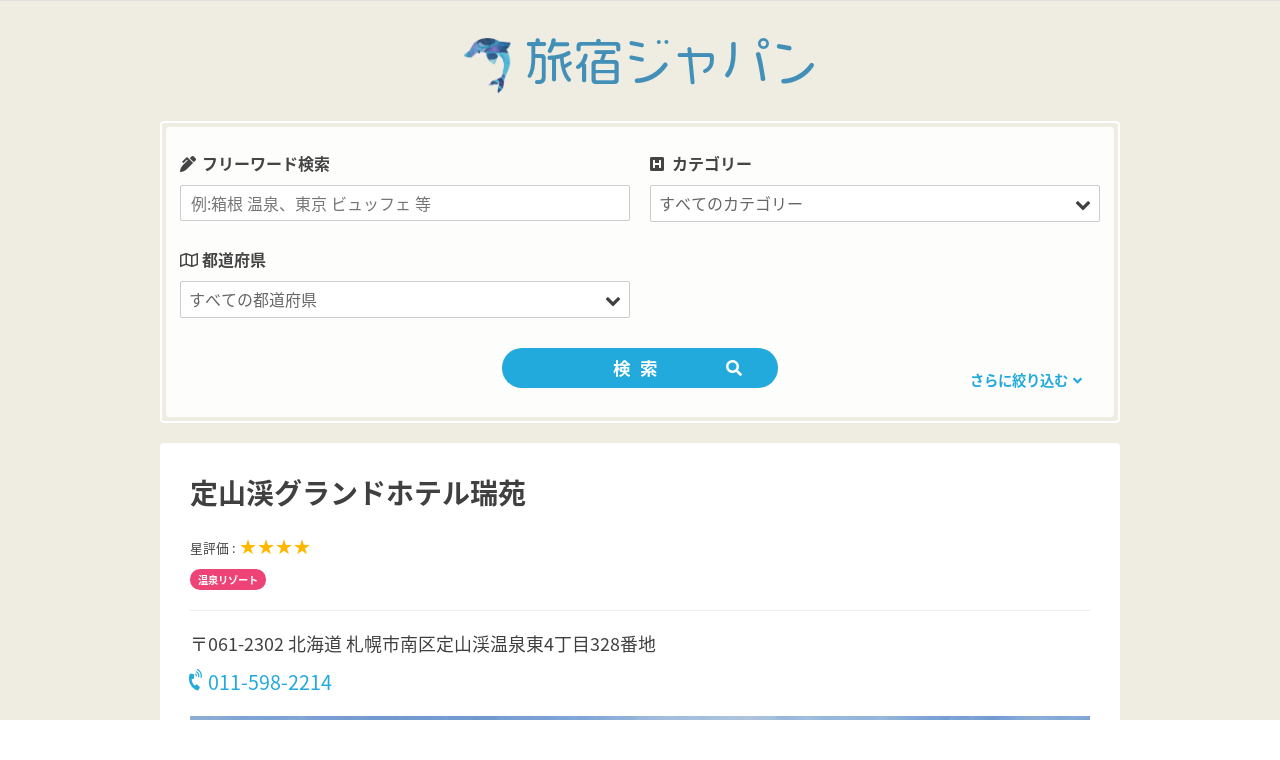

--- FILE ---
content_type: text/html; charset=UTF-8
request_url: https://www.tabino-yado.com/hotels/%E5%AE%9A%E5%B1%B1%E6%B8%93%E3%82%B0%E3%83%A9%E3%83%B3%E3%83%89%E3%83%9B%E3%83%86%E3%83%AB%E7%91%9E%E8%8B%91/
body_size: 12234
content:
<!DOCTYPE html>
<html lang="ja">

<head>
<!-- Global site tag (gtag.js) - Google Analytics -->
<script async src="https://www.googletagmanager.com/gtag/js?id=UA-123681638-1"></script>
<script>
  window.dataLayer = window.dataLayer || [];
  function gtag(){dataLayer.push(arguments);}
  gtag('js', new Date());

  gtag('config', 'UA-123681638-1');
</script>

<script data-ad-client="ca-pub-1272605859983856" async src="https://pagead2.googlesyndication.com/pagead/js/adsbygoogle.js"></script>
	
<script>
  (function(d) {
    var config = {
      kitId: 'xvm6hnc',
      scriptTimeout: 3000,
      async: true
    },
    h=d.documentElement,t=setTimeout(function(){h.className=h.className.replace(/\bwf-loading\b/g,"")+" wf-inactive";},config.scriptTimeout),tk=d.createElement("script"),f=false,s=d.getElementsByTagName("script")[0],a;h.className+=" wf-loading";tk.src='https://use.typekit.net/'+config.kitId+'.js';tk.async=true;tk.onload=tk.onreadystatechange=function(){a=this.readyState;if(f||a&&a!="complete"&&a!="loaded")return;f=true;clearTimeout(t);try{Typekit.load(config)}catch(e){}};s.parentNode.insertBefore(tk,s)
  })(document);
</script>
<meta charset="UTF-8">
<meta name="viewport" content="width=device-width, initial-scale=1">
<meta name="format-detection" content="telephone=no">
	
<link rel="profile" href="http://gmpg.org/xfn/11">
<link rel="pingback" href="https://www.tabino-yado.com/xmlrpc.php">
<script src="https://use.fontawesome.com/2ce9892fdc.js"></script>
<script src="https://maps.googleapis.com/maps/api/js?key=AIzaSyAAfNSahBiQhJE8bgh1BU3KZ4OhIlPFn-8"></script>
<link href="https://fonts.googleapis.com/earlyaccess/notosansjapanese.css" rel="stylesheet" />
<link href="https://fonts.googleapis.com/css?family=Knewave|Lobster|Pacifico|Righteous" rel="stylesheet">
<link rel="stylesheet" href="https://use.fontawesome.com/releases/v5.1.1/css/all.css" integrity="sha384-O8whS3fhG2OnA5Kas0Y9l3cfpmYjapjI0E4theH4iuMD+pLhbf6JI0jIMfYcK3yZ" crossorigin="anonymous">
<link rel="stylesheet" type="text/css" href="https://www.tabino-yado.com/wp-content/themes/tabinoyado/css/slick.css" media="screen" />
<link rel="stylesheet" type="text/css" href="https://www.tabino-yado.com/wp-content/themes/tabinoyado/css/slick-theme.css" media="screen" />
<title>定山渓グランドホテル瑞苑 &#8211; 旅宿ジャパン</title>
<meta name='robots' content='max-image-preview:large' />
<link rel='dns-prefetch' href='//code.jquery.com' />
<link rel='dns-prefetch' href='//stats.wp.com' />
<link rel="alternate" type="application/rss+xml" title="旅宿ジャパン &raquo; フィード" href="https://www.tabino-yado.com/feed/" />
<link rel="alternate" type="application/rss+xml" title="旅宿ジャパン &raquo; コメントフィード" href="https://www.tabino-yado.com/comments/feed/" />
<link rel="alternate" title="oEmbed (JSON)" type="application/json+oembed" href="https://www.tabino-yado.com/wp-json/oembed/1.0/embed?url=https%3A%2F%2Fwww.tabino-yado.com%2Fhotels%2F%25e5%25ae%259a%25e5%25b1%25b1%25e6%25b8%2593%25e3%2582%25b0%25e3%2583%25a9%25e3%2583%25b3%25e3%2583%2589%25e3%2583%259b%25e3%2583%2586%25e3%2583%25ab%25e7%2591%259e%25e8%258b%2591%2F" />
<link rel="alternate" title="oEmbed (XML)" type="text/xml+oembed" href="https://www.tabino-yado.com/wp-json/oembed/1.0/embed?url=https%3A%2F%2Fwww.tabino-yado.com%2Fhotels%2F%25e5%25ae%259a%25e5%25b1%25b1%25e6%25b8%2593%25e3%2582%25b0%25e3%2583%25a9%25e3%2583%25b3%25e3%2583%2589%25e3%2583%259b%25e3%2583%2586%25e3%2583%25ab%25e7%2591%259e%25e8%258b%2591%2F&#038;format=xml" />
<style id='wp-img-auto-sizes-contain-inline-css' type='text/css'>
img:is([sizes=auto i],[sizes^="auto," i]){contain-intrinsic-size:3000px 1500px}
/*# sourceURL=wp-img-auto-sizes-contain-inline-css */
</style>
<link rel='stylesheet' id='poseidon-custom-fonts-css' href='https://www.tabino-yado.com/wp-content/themes/poseidon/assets/css/custom-fonts.css?ver=20180413' type='text/css' media='all' />
<style id='wp-emoji-styles-inline-css' type='text/css'>

	img.wp-smiley, img.emoji {
		display: inline !important;
		border: none !important;
		box-shadow: none !important;
		height: 1em !important;
		width: 1em !important;
		margin: 0 0.07em !important;
		vertical-align: -0.1em !important;
		background: none !important;
		padding: 0 !important;
	}
/*# sourceURL=wp-emoji-styles-inline-css */
</style>
<link rel='stylesheet' id='wp-block-library-css' href='https://www.tabino-yado.com/wp-includes/css/dist/block-library/style.min.css?ver=6.9' type='text/css' media='all' />
<style id='wp-block-library-inline-css' type='text/css'>
.has-text-align-justify{text-align:justify;}

/*# sourceURL=wp-block-library-inline-css */
</style>
<style id='classic-theme-styles-inline-css' type='text/css'>
/*! This file is auto-generated */
.wp-block-button__link{color:#fff;background-color:#32373c;border-radius:9999px;box-shadow:none;text-decoration:none;padding:calc(.667em + 2px) calc(1.333em + 2px);font-size:1.125em}.wp-block-file__button{background:#32373c;color:#fff;text-decoration:none}
/*# sourceURL=/wp-includes/css/classic-themes.min.css */
</style>
<link rel='stylesheet' id='contact-form-7-css' href='https://www.tabino-yado.com/wp-content/plugins/contact-form-7/includes/css/styles.css?ver=5.4.1' type='text/css' media='all' />
<link rel='stylesheet' id='searchandfilter-css' href='https://www.tabino-yado.com/wp-content/plugins/search-filter/style.css?ver=1' type='text/css' media='all' />
<link rel='stylesheet' id='parent-style-css' href='https://www.tabino-yado.com/wp-content/themes/poseidon/style.css?ver=6.9' type='text/css' media='all' />
<link rel='stylesheet' id='child-style-css' href='https://www.tabino-yado.com/wp-content/themes/tabinoyado/style.css?ver=6.9' type='text/css' media='all' />
<link rel='stylesheet' id='poseidon-stylesheet-css' href='https://www.tabino-yado.com/wp-content/themes/tabinoyado/style.css?ver=6.9' type='text/css' media='all' />
<style id='poseidon-stylesheet-inline-css' type='text/css'>
.site-description, .type-post .entry-footer .entry-tags { position: absolute; clip: rect(1px, 1px, 1px, 1px); width: 1px; height: 1px; overflow: hidden; }
/*# sourceURL=poseidon-stylesheet-inline-css */
</style>
<link rel='stylesheet' id='genericons-css' href='https://www.tabino-yado.com/wp-content/plugins/jetpack/_inc/genericons/genericons/genericons.css?ver=3.1' type='text/css' media='all' />
<link rel='stylesheet' id='jetpack_css-css' href='https://www.tabino-yado.com/wp-content/plugins/jetpack/css/jetpack.css?ver=12.1.2' type='text/css' media='all' />
<script type="text/javascript" src="https://www.tabino-yado.com/wp-includes/js/jquery/jquery.min.js?ver=3.7.1" id="jquery-core-js"></script>
<script type="text/javascript" src="https://www.tabino-yado.com/wp-includes/js/jquery/jquery-migrate.min.js?ver=3.4.1" id="jquery-migrate-js"></script>
<script type="text/javascript" src="https://www.tabino-yado.com/wp-content/themes/poseidon/assets/js/navigation.js?ver=20170127" id="poseidon-jquery-navigation-js"></script>
<link rel="https://api.w.org/" href="https://www.tabino-yado.com/wp-json/" /><link rel="EditURI" type="application/rsd+xml" title="RSD" href="https://www.tabino-yado.com/xmlrpc.php?rsd" />
<meta name="generator" content="WordPress 6.9" />
<link rel="canonical" href="https://www.tabino-yado.com/hotels/%e5%ae%9a%e5%b1%b1%e6%b8%93%e3%82%b0%e3%83%a9%e3%83%b3%e3%83%89%e3%83%9b%e3%83%86%e3%83%ab%e7%91%9e%e8%8b%91/" />
<link rel='shortlink' href='https://www.tabino-yado.com/?p=9339' />
<script type="text/javascript">
	window._se_plugin_version = '8.1.9';
</script>
	<style>img#wpstats{display:none}</style>
		</head>

<body class="wp-singular hotels-template-default single single-hotels postid-9339 wp-custom-logo wp-theme-poseidon wp-child-theme-tabinoyado elementor-default elementor-kit-19170">

	<div id="page" class="hfeed site">

		<a class="skip-link screen-reader-text" href="#content">コンテンツへスキップ</a>

				
				<header id="masthead" class="site-header clearfix" role="banner">
					
			<div class="header-main container clearfix">
			
				<h1 id="logo" class="site-branding clearfix">
					<a href="https://www.tabino-yado.com/" class="custom-logo-link" rel="home"><img width="468" height="489" src="https://www.tabino-yado.com/wp-content/uploads/2021/06/icon_toon.png" class="custom-logo" alt="旅宿ジャパン" decoding="async" fetchpriority="high" srcset="https://www.tabino-yado.com/wp-content/uploads/2021/06/icon_toon.png 468w, https://www.tabino-yado.com/wp-content/uploads/2021/06/icon_toon-287x300.png 287w" sizes="(max-width: 468px) 100vw, 468px" /></a>					<p class="site-title"><a href="https://www.tabino-yado.com" rel="home"><span>旅宿ジャパン</span></a></p>
				</h1><!-- .site-branding -->
				
	<!--
				<nav id="main-navigation" class="primary-navigation navigation clearfix" role="navigation">
					<div class="main-navigation-menu"><ul>
<li class="page_item page-item-14561"><a href="https://www.tabino-yado.com/top_test/">TOP_TEST</a></li>
<li class="page_item page-item-89"><a href="https://www.tabino-yado.com/faq/">よくあるご質問</a></li>
<li class="page_item page-item-2"><a href="https://www.tabino-yado.com/sample-page/">サンプルページ</a></li>
<li class="page_item page-item-14401"><a href="https://www.tabino-yado.com/softbank/">ソフトバンク携帯乗り換えるなら</a></li>
<li class="page_item page-item-19168"><a href="https://www.tabino-yado.com/">フロント</a></li>
<li class="page_item page-item-19167"><a href="https://www.tabino-yado.com/privacy-policy-2/">プライバシーポリシー</a></li>
<li class="page_item page-item-85"><a href="https://www.tabino-yado.com/terms-of-use/">利用規約</a></li>
<li class="page_item page-item-293"><a href="https://www.tabino-yado.com/company/">運営会社</a></li>
</ul></div>
				</nav>
-->
<!-- #main-navigation -->
			
			</div><!-- .header-main -->
<a class="sp-search-btn"><i class="fas fa-search"></i></a>
						
		</header><!-- #masthead -->
		
		
		
			
<div id="content" class="site-content container clearfix">

<div class="search-area">
<div class="search-inner">


				<form action="" method="post" class="searchandfilter">
					<div><input type="hidden" name="ofpost_types[]" value="hotels" />
						<ul><li><h4>フリーワード検索</h4><input type="text" name="ofsearch" placeholder="例:箱根 温泉、東京 ビュッフェ 等" value=""></li><li><h4>カテゴリー</h4><select  name='ofhotel_category' id='ofhotel_category' class='postform'>
	<option value='0' selected='selected'>すべてのカテゴリー</option>
	<option class="level-0" value="22">ホテル</option>
	<option class="level-0" value="69">ビジネスホテル</option>
	<option class="level-0" value="101">カジュアル</option>
	<option class="level-0" value="139">旅館</option>
	<option class="level-0" value="193">民宿・ペンション・B&amp;B</option>
	<option class="level-0" value="305">バケーションレンタル</option>
	<option class="level-0" value="328">特集</option>
</select>
<input type="hidden" name="ofhotel_category_operator" value="and" /></li><li><h4>都道府県</h4><select  name='ofarea' id='ofarea' class='postform'>
	<option value='0' selected='selected'>すべての都道府県</option>
	<option class="level-0" value="115">愛媛県</option>
	<option class="level-0" value="235">岐阜県</option>
	<option class="level-0" value="20">北海道</option>
	<option class="level-0" value="119">千葉県</option>
	<option class="level-0" value="243">和歌山</option>
	<option class="level-0" value="38">沖縄県</option>
	<option class="level-0" value="124">福岡県</option>
	<option class="level-0" value="251">岡山県</option>
	<option class="level-0" value="43">長崎県</option>
	<option class="level-0" value="137">埼玉県</option>
	<option class="level-0" value="254">広島県</option>
	<option class="level-0" value="51">徳島県</option>
	<option class="level-0" value="156">群馬県</option>
	<option class="level-0" value="257">鳥取県</option>
	<option class="level-0" value="64">山形県</option>
	<option class="level-0" value="160">静岡県</option>
	<option class="level-0" value="260">山口県</option>
	<option class="level-0" value="72">岩手県</option>
	<option class="level-0" value="187">京都府</option>
	<option class="level-0" value="263">香川県</option>
	<option class="level-0" value="76">高知県</option>
	<option class="level-0" value="195">兵庫県</option>
	<option class="level-0" value="266">大分県</option>
	<option class="level-0" value="82">熊本県</option>
	<option class="level-0" value="202">三重県</option>
	<option class="level-0" value="271">宮崎県</option>
	<option class="level-0" value="88">石川県</option>
	<option class="level-0" value="207">福井県</option>
	<option class="level-0" value="273">鹿児島県</option>
	<option class="level-0" value="92">大阪府</option>
	<option class="level-0" value="212">宮城県</option>
	<option class="level-0" value="279">秋田県</option>
	<option class="level-0" value="97">山梨県</option>
	<option class="level-0" value="218">青森県</option>
	<option class="level-0" value="283">新潟県</option>
	<option class="level-0" value="103">栃木県</option>
	<option class="level-0" value="222">福島県</option>
	<option class="level-0" value="293">滋賀県</option>
	<option class="level-0" value="105">愛知県</option>
	<option class="level-0" value="225">茨城県</option>
	<option class="level-0" value="297">奈良県</option>
	<option class="level-0" value="109">東京都</option>
	<option class="level-0" value="229">長野県</option>
	<option class="level-0" value="313">島根県</option>
	<option class="level-0" value="112">神奈川県</option>
	<option class="level-0" value="232">富山県</option>
	<option class="level-0" value="316">佐賀県</option>
</select>
<input type="hidden" name="ofarea_operator" value="and" /></li><li><h4>エリア</h4><select  name='ofprefecture' id='ofprefecture' class='postform'>
	<option value='0' selected='selected'>すべてのエリア</option>
	<option class="level-0" value="81">熊本県</option>
	<option class="level-0" value="113">松山・道後・今治・新居浜</option>
	<option class="level-0" value="151">水道橋・飯田橋・お茶ノ水・半蔵門・九段下・神楽坂</option>
	<option class="level-0" value="173">小樽・余市・ニセコ・ルスツ・キロロ</option>
	<option class="level-0" value="197">伊丹空港・守口・豊中・千里・箕面</option>
	<option class="level-0" value="217">弘前・八甲田・奥入瀬・黒石</option>
	<option class="level-0" value="239">静岡・御殿場・焼津・富士宮・浜松</option>
	<option class="level-0" value="259">山口県</option>
	<option class="level-0" value="281">糸魚川・妙高・上越・十日町・弥彦</option>
	<option class="level-0" value="301">松本・浅間・蓼科・塩尻・小諸</option>
	<option class="level-0" value="321">柳川・久留米・朝倉・大牟田・太宰府</option>
	<option class="level-0" value="21">北海道</option>
	<option class="level-0" value="86">加賀・小松・山代・山中・片山津</option>
	<option class="level-0" value="114">愛媛県</option>
	<option class="level-0" value="152">上野・浅草・両国・錦糸町・東陽町・押上・亀戸</option>
	<option class="level-0" value="175">旭川・層雲峡・旭岳・富良野</option>
	<option class="level-0" value="198">ミナミ・なんば・心斎橋・上本町・阿倍野・谷町・此花</option>
	<option class="level-0" value="219">酒田・鶴岡・新庄・最上・ 尾花沢</option>
	<option class="level-0" value="240">堺・河内長野市 ・関西空港</option>
	<option class="level-0" value="261">高松・琴平・讃岐・丸亀・小豆島</option>
	<option class="level-0" value="282">新潟県</option>
	<option class="level-0" value="302">白馬・湯田中・戸倉・上山田・志賀・野沢</option>
	<option class="level-0" value="322">宇和島・内子・八幡浜・西条</option>
	<option class="level-0" value="23">帯広・十勝川・日高</option>
	<option class="level-0" value="87">石川県</option>
	<option class="level-0" value="116">札幌・定山渓</option>
	<option class="level-0" value="154">高崎・沼田・伊香保・みなかみ</option>
	<option class="level-0" value="176">青山・渋谷・恵比須・目黒・白金台・二子玉川</option>
	<option class="level-0" value="199">木更津・館山・御宿・鴨川・九十九里・銚子</option>
	<option class="level-0" value="220">福島・郡山・会津・磐梯熱海・いわき・白河</option>
	<option class="level-0" value="241">舞鶴・天橋立・丹後</option>
	<option class="level-0" value="262">香川県</option>
	<option class="level-0" value="284">長岡・湯沢・魚沼・奥只見</option>
	<option class="level-0" value="303">飯田・伊那・木曽・昼神・駒ヶ根</option>
	<option class="level-0" value="323">あつみ・かみのやま・庄内・銀山・赤湯・東根</option>
	<option class="level-0" value="37">石垣・宮古・西表・竹富・久米</option>
	<option class="level-0" value="90">キタ・梅田・中之島・桜ノ宮・新大阪</option>
	<option class="level-0" value="117">幕張・舞浜・浦安</option>
	<option class="level-0" value="155">群馬県</option>
	<option class="level-0" value="177">新宿・早稲田・神楽坂</option>
	<option class="level-0" value="200">鳥羽・熊野・志摩・伊勢</option>
	<option class="level-0" value="221">福島県</option>
	<option class="level-0" value="242">すさみ・南紀白浜・那智勝浦・串本</option>
	<option class="level-0" value="264">長崎・雲仙・諫早</option>
	<option class="level-0" value="285">新潟・佐渡・村上</option>
	<option class="level-0" value="304">大分・佐伯・臼杵</option>
	<option class="level-0" value="324">千葉市内・船橋・市川・柏・成田・八街</option>
	<option class="level-0" value="39">沖縄県</option>
	<option class="level-0" value="91">大阪府</option>
	<option class="level-0" value="118">千葉県</option>
	<option class="level-0" value="157">草津・嬬恋・四万・軽井沢・安中</option>
	<option class="level-0" value="179">お台場・竹芝・築地・有明・葛西</option>
	<option class="level-0" value="201">三重県</option>
	<option class="level-0" value="223">つくば・水戸・土浦・牛久・古河</option>
	<option class="level-0" value="244">和歌山県</option>
	<option class="level-0" value="265">由布院・九重・日田・中津</option>
	<option class="level-0" value="286">日立・大洗・大子・常陸・鉾田・神栖</option>
	<option class="level-0" value="306">稚内・利尻礼文</option>
	<option class="level-0" value="41">ハウステンボス・佐世保・平戸・壱岐・対馬</option>
	<option class="level-0" value="95">金沢</option>
	<option class="level-0" value="121">蒲田・大森・羽田</option>
	<option class="level-0" value="158">熱海市</option>
	<option class="level-0" value="180">西東京・立川・八王子・町田・国分寺・多摩</option>
	<option class="level-0" value="203">淡路島</option>
	<option class="level-0" value="224">茨城県</option>
	<option class="level-0" value="245">和歌山市内・高野・海南・有田・みなべ</option>
	<option class="level-0" value="267">大分県</option>
	<option class="level-0" value="287">北杜・南アルプス・韮崎・富士川・身延</option>
	<option class="level-0" value="307">鹿児島市内・指宿・霧島</option>
	<option class="level-0" value="42">長崎県</option>
	<option class="level-0" value="96"> 河口湖・富士吉田・山中湖・笛吹</option>
	<option class="level-0" value="122">福岡・博多・天神・中洲</option>
	<option class="level-0" value="159">静岡県</option>
	<option class="level-0" value="181">吉祥寺・三鷹・調布・府中</option>
	<option class="level-0" value="204">名護・国頭・恩納・読谷・宜野湾</option>
	<option class="level-0" value="226">湘南・鎌倉・葉山・藤沢・厚木・海老名・相模</option>
	<option class="level-0" value="246">神戸・宝塚＿伊丹・西宮・三木</option>
	<option class="level-0" value="268">別府・国東・杵築・竹田</option>
	<option class="level-0" value="289">前橋・桐生・伊勢崎・大田</option>
	<option class="level-0" value="308">鹿児島県</option>
	<option class="level-0" value="48">徳島・鳴門・三好・阿南・吉野川</option>
	<option class="level-0" value="98">山梨県</option>
	<option class="level-0" value="123">福岡県</option>
	<option class="level-0" value="161">箱根</option>
	<option class="level-0" value="182">世田谷・杉並・中野</option>
	<option class="level-0" value="206">和倉・輪島・七尾</option>
	<option class="level-0" value="227">甲府・山梨・笛吹・石和・大月・甲州</option>
	<option class="level-0" value="247">豊岡市・城崎・丹波・香住</option>
	<option class="level-0" value="269">宮崎・延岡・高千穂</option>
	<option class="level-0" value="290">富山・魚津・黒部・立山・宇奈月</option>
	<option class="level-0" value="309">屋久島・種子島・奄美大島・与論島</option>
	<option class="level-0" value="50">徳島県</option>
	<option class="level-0" value="100">宇都宮・佐野・足利・小山・真岡</option>
	<option class="level-0" value="126">赤坂・紀尾井・六本木・四谷・虎の門</option>
	<option class="level-0" value="162">湯河原・小田原</option>
	<option class="level-0" value="184">大島・島しょう</option>
	<option class="level-0" value="208">福井・鯖江・あわら・越前・大野</option>
	<option class="level-0" value="228">長野県</option>
	<option class="level-0" value="248">姫路・明石・赤穂・加古川</option>
	<option class="level-0" value="270">宮崎県</option>
	<option class="level-0" value="291">大津・おごと・草津</option>
	<option class="level-0" value="311">米子・倉吉・伯耆・大山・境港</option>
	<option class="level-0" value="62">山形・上山・蔵王・米沢・湯野浜・天童</option>
	<option class="level-0" value="102">栃木県</option>
	<option class="level-0" value="131">日光・鬼怒川・那須・塩原</option>
	<option class="level-0" value="163">沼津・戸田・土肥・堂ヶ島・西伊豆・伊豆市</option>
	<option class="level-0" value="185">京都駅周辺</option>
	<option class="level-0" value="209">福井県</option>
	<option class="level-0" value="230">高岡・砺波・南砺・氷見</option>
	<option class="level-0" value="249">岡山・倉敷・ 奥津</option>
	<option class="level-0" value="272">日南市 ・北郷・宮崎</option>
	<option class="level-0" value="292">滋賀県</option>
	<option class="level-0" value="312">島根県</option>
	<option class="level-0" value="63">山形県</option>
	<option class="level-0" value="104">名古屋</option>
	<option class="level-0" value="135">浦和・大宮・川口</option>
	<option class="level-0" value="164">稲取・今井浜・河津・北川・熱川・下田</option>
	<option class="level-0" value="186">京都府</option>
	<option class="level-0" value="210">仙台・多賀城・白石・丸森・名取</option>
	<option class="level-0" value="231">富山県</option>
	<option class="level-0" value="250">岡山県</option>
	<option class="level-0" value="274">那覇・糸満・沖縄・豊見城</option>
	<option class="level-0" value="294">彦根・長浜・近江八幡</option>
	<option class="level-0" value="314">佐賀・嬉野・唐津・武雄・伊万里</option>
	<option class="level-0" value="70">盛岡・花巻・北上・水沢・安比・鉛</option>
	<option class="level-0" value="106">愛知県</option>
	<option class="level-0" value="136">埼玉県</option>
	<option class="level-0" value="165">伊東・伊豆高原・修善寺・東伊豆</option>
	<option class="level-0" value="188">河原町・烏丸・祗園・東山・大宮・五条</option>
	<option class="level-0" value="211">宮城県</option>
	<option class="level-0" value="233">岐阜・養老・羽島・大垣</option>
	<option class="level-0" value="252">広島・宮島・三原</option>
	<option class="level-0" value="275">尾道・福山・呉</option>
	<option class="level-0" value="295">奈良市</option>
	<option class="level-0" value="315">佐賀県</option>
	<option class="level-0" value="71">岩手県</option>
	<option class="level-0" value="107">品川・田町・高輪・芝公園・五反田・大崎・天王洲</option>
	<option class="level-0" value="138">草加・熊谷・川越・飯能・秩父</option>
	<option class="level-0" value="168">函館・湯の川・大沼・江差</option>
	<option class="level-0" value="189">嵐山・貴船・鞍馬・高雄・比叡・亀岡</option>
	<option class="level-0" value="213">宮古・釜石・大船渡・高田・遠野</option>
	<option class="level-0" value="234">岐阜県</option>
	<option class="level-0" value="253">広島県</option>
	<option class="level-0" value="276">青森・八戸・三沢・十和田</option>
	<option class="level-0" value="296">奈良県</option>
	<option class="level-0" value="317">松江・安来・玉造・出雲・大田</option>
	<option class="level-0" value="75">高知・四万十・土佐・南国・室戸</option>
	<option class="level-0" value="108">東京都</option>
	<option class="level-0" value="142">東京駅・丸の内・日比谷・有楽町・大手町・秋葉原・神田</option>
	<option class="level-0" value="169">釧路・阿寒・サロマ・知床・網走・北見</option>
	<option class="level-0" value="191">山科・宇治・伏見・亀岡・長岡京</option>
	<option class="level-0" value="214">宮城蔵王・遠刈田・秋保・作並・鳴子</option>
	<option class="level-0" value="236">高山・飛騨・平湯・白川・下呂・郡上</option>
	<option class="level-0" value="255">鳥取・倉吉・三朝・湯梨浜</option>
	<option class="level-0" value="277">田沢湖・角館・仙北・大館</option>
	<option class="level-0" value="298">天理・吉野・高野山・桜井・橿原</option>
	<option class="level-0" value="318">津和野・江津・浜田・益田</option>
	<option class="level-0" value="77">高知県</option>
	<option class="level-0" value="110">横浜・みなとみらい・川崎・武蔵小杉・横須賀</option>
	<option class="level-0" value="145">池袋・目白・赤羽・巣鴨・板橋・駒込</option>
	<option class="level-0" value="170">支笏湖・千歳・苫小牧・室蘭</option>
	<option class="level-0" value="194">兵庫県</option>
	<option class="level-0" value="215">松島・石巻・気仙沼・栗原</option>
	<option class="level-0" value="237">岡崎・新城・豊橋・蒲郡</option>
	<option class="level-0" value="256">鳥取県</option>
	<option class="level-0" value="278">秋田県</option>
	<option class="level-0" value="299">長野・諏訪・大町・別所・安曇野</option>
	<option class="level-0" value="319">天草・八代・人吉</option>
	<option class="level-0" value="80">熊本・玉名・阿蘇・小国・菊池</option>
	<option class="level-0" value="111">神奈川県</option>
	<option class="level-0" value="146">銀座・日本橋・京橋・汐留・新橋・浜松町</option>
	<option class="level-0" value="172">洞爺・登別・伊達・虎杖浜・白老浜</option>
	<option class="level-0" value="196">有馬温泉</option>
	<option class="level-0" value="216">青森県</option>
	<option class="level-0" value="238">津・松阪・菰野・鈴鹿・桑名・四日市</option>
	<option class="level-0" value="258">萩・湯田・湯本・下関・長門・徳山</option>
	<option class="level-0" value="280">秋田・男鹿・由利本荘・横手</option>
	<option class="level-0" value="300">上田・茅野・軽井沢・佐久・千曲</option>
	<option class="level-0" value="320">北九州・宗像・飯塚</option>
</select>
<input type="hidden" name="ofprefecture_operator" value="and" /></li><li><h4>星評価</h4><ul><li><label><input type='radio' name='ofevaluation[]' value='0' checked='checked' /> すべての星</label></li>	<li class="cat-item cat-item-9"><label><input type='radio' name='ofevaluation[]' value='9' /> ★★★</label>
</li>
	<li class="cat-item cat-item-25"><label><input type='radio' name='ofevaluation[]' value='25' /> ★★★★</label>
</li>
	<li class="cat-item cat-item-66"><label><input type='radio' name='ofevaluation[]' value='66' /> ★★★★★</label>
</li>
</ul><input type="hidden" name="ofevaluation_operator" value="and" /></li><li><h4>主な施設</h4><ul>	<li class="cat-item cat-item-2"><label><input type='checkbox' name='ofequipment_main[]' value='2' /> ロビー内WiFi</label>
</li>
	<li class="cat-item cat-item-3"><label><input type='checkbox' name='ofequipment_main[]' value='3' /> 無料客室内Wi-Fi</label>
</li>
	<li class="cat-item cat-item-4"><label><input type='checkbox' name='ofequipment_main[]' value='4' /> スパ</label>
</li>
	<li class="cat-item cat-item-5"><label><input type='checkbox' name='ofequipment_main[]' value='5' /> 駐車場</label>
</li>
	<li class="cat-item cat-item-6"><label><input type='checkbox' name='ofequipment_main[]' value='6' /> ペット可</label>
</li>
	<li class="cat-item cat-item-7"><label><input type='checkbox' name='ofequipment_main[]' value='7' /> エアコン</label>
</li>
	<li class="cat-item cat-item-8"><label><input type='checkbox' name='ofequipment_main[]' value='8' /> レストラン</label>
</li>
	<li class="cat-item cat-item-78"><label><input type='checkbox' name='ofequipment_main[]' value='78' /> バー</label>
</li>
	<li class="cat-item cat-item-127"><label><input type='checkbox' name='ofequipment_main[]' value='127' /> 屋外プール</label>
</li>
	<li class="cat-item cat-item-128"><label><input type='checkbox' name='ofequipment_main[]' value='128' /> ジム / フィットネス</label>
</li>
</ul><input type="hidden" name="ofequipment_main_operator" value="and" /></li><li><h4>こだわり</h4><ul>	<li class="cat-item cat-item-288"><label><input type='checkbox' name='offeature[]' value='288' /> インターが近い</label>
</li>
	<li class="cat-item cat-item-24"><label><input type='checkbox' name='offeature[]' value='24' /> 温泉リゾート</label>
</li>
	<li class="cat-item cat-item-310"><label><input type='checkbox' name='offeature[]' value='310' /> ビーチが近い</label>
</li>
	<li class="cat-item cat-item-36"><label><input type='checkbox' name='offeature[]' value='36' /> 観光名所が近い</label>
</li>
	<li class="cat-item cat-item-40"><label><input type='checkbox' name='offeature[]' value='40' /> アクセスが良い</label>
</li>
	<li class="cat-item cat-item-49"><label><input type='checkbox' name='offeature[]' value='49' /> オーシャンビュー</label>
</li>
	<li class="cat-item cat-item-65"><label><input type='checkbox' name='offeature[]' value='65' /> 駅近</label>
</li>
	<li class="cat-item cat-item-68"><label><input type='checkbox' name='offeature[]' value='68' /> 景色や自然が美しい</label>
</li>
	<li class="cat-item cat-item-74"><label><input type='checkbox' name='offeature[]' value='74' /> 繁華街が近い</label>
</li>
	<li class="cat-item cat-item-99"><label><input type='checkbox' name='offeature[]' value='99' /> スポーツ施設が近くにある</label>
</li>
	<li class="cat-item cat-item-120"><label><input type='checkbox' name='offeature[]' value='120' /> 空港が近い</label>
</li>
	<li class="cat-item cat-item-130"><label><input type='checkbox' name='offeature[]' value='130' /> ペットと泊まれる</label>
</li>
	<li class="cat-item cat-item-133"><label><input type='checkbox' name='offeature[]' value='133' /> 女子だけの旅に最適</label>
</li>
	<li class="cat-item cat-item-144"><label><input type='checkbox' name='offeature[]' value='144' /> 急な旅行もお得に予約【直前割引】</label>
</li>
	<li class="cat-item cat-item-171"><label><input type='checkbox' name='offeature[]' value='171' /> 料理が美味しい宿</label>
</li>
	<li class="cat-item cat-item-174"><label><input type='checkbox' name='offeature[]' value='174' /> ゲレンデ近く</label>
</li>
	<li class="cat-item cat-item-205"><label><input type='checkbox' name='offeature[]' value='205' /> カニが食べられる宿</label>
</li>
</ul><input type="hidden" name="offeature_operator" value="and" /></li><li><input type="hidden" name="ofsubmitted" value="1">
							<input type="submit" value="検索">
						</li></ul></div>
				</form><div class="select-prefecture">都道府県をえらんでください。</div>

<a class="more-search-btn"><span>さらに絞り込む</span><i class="fas fa-angle-down"></i></a>
<a class="more-search-close-btn"><span>閉じる</span><i class="fas fa-angle-up"></i></a>

</div>	
</div>

	<section id="primary" class="fullwidth-content-area content-area">
		<main id="main" class="site-main" role="main">
				
		
<article class="hotel-details">
	<div class="clearfix">
	<header>
		<h1>定山渓グランドホテル瑞苑</h1>
	</header>
	<div class="photo sp">
		
		<ul class="slider">
	<li><img src="https://www.tabino-yado.com/wp-content/uploads/2018/12/1-300.jpg" alt="定山渓グランドホテル瑞苑 写真1"></li>				</ul>
		<div class="star-area">星評価 : <span class="star">★★★★</span></div>
	</div>
	<div class="hotel-price">
		<div class="price">
					<strong><span>&yen;</span>8,200〜</strong>
			<div class="price-info"></div>
		</div>
	</div>
		<div class="hotel-info">
		<!-- <span class="category">ホテル</span> -->
		<div class="pc">星評価 : <span class="star">★★★★</span></div>
			
		<ul class="feature">
												<li>温泉リゾート</li>
							</ul>
		<div class="address">
			<span class="address-inner">
			〒061-2302&nbsp;<br class="sp">北海道 札幌市南区定山渓温泉東4丁目328番地			</span>
			<div class="hotel-contact">
			<span class="phone-number">
			<a href="tel:011-598-2214"><i class="fas fa-phone-volume"></i>011-598-2214</a>
			</span>
			
						</div>
		</div>
		</div>	
	</div>

<div class="hd-main clearfix">

<div class="pc">
<ul class="slider">
<li><img src="https://www.tabino-yado.com/wp-content/uploads/2018/12/1-300.jpg" alt="定山渓グランドホテル瑞苑 写真1"></li></ul>
</div>
<div class="acf-map">
	<div class="marker" data-lat="42.9635369" data-lng="141.15945350000004"></div>
</div>
<div class="sp map-link"><a href="comgooglemaps://?q=北海道 札幌市南区定山渓温泉東4丁目328番地">地図アプリで見る</a></div>

<div class="info">
	<p>渓谷を見渡す高台に位置し、定山渓の中でも最大級の広さを誇る露天風呂が自慢のホテル。道産食材を取り入れた種類豊富なバイキングや、静かな空間で楽しめる旬の和食膳をお楽しみ下さい。エステ、プール、カラオケ、麻雀など遊び処も豊富です。</p>
	</div>
	

<div class="equipment clearfix" >
<div class="equipment1 equipment-inner">
<h2>主な設備</h2>
<ul class="clearfix">
				<li class="parking">駐車場</li>
			<li class="air-conditioning">エアコン</li>
			<li class="restaurant">レストラン</li>
	</ul>
</div>
	
<div class="equipment2 equipment-inner">
<h2>館内設備</h2>
<ul class="clearfix">
				<li>エレベーター</li>
			<li>禁煙ルーム</li>
			<li>フロント24時間対応</li>
			<li>貴重品保管（ホテルセーフ）</li>
			<li>屋内プール</li>
	</ul>
</div>
	
<div class="equipment3 equipment-inner">
<h2>客室設備</h2>
<ul class="clearfix">
				<li>冷蔵庫</li>
			<li>バスアメニティ (無料)</li>
			<li>ヘアドライヤー</li>
			<li>金庫</li>
			<li>バスタブ付きバスルーム</li>
			<li>湯沸かしポット/お茶セット</li>
			<li>電話</li>
			<li>テレビ</li>
			<li>化粧鏡</li>
	</ul>
</div>
	
	
<div class="equipment4 equipment-inner">
<h2>スパ＆ウェルネス</h2>
<ul class="clearfix">
				<li>温泉</li>
			<li>エステ/マッサージ</li>
			<li>大浴場</li>
			<li>露天風呂</li>
			<li>サウナ</li>
	</ul>
</div>
</div>
	
	

	<ul class="reservation-site-link">
				<li>
			<a href="https://ck.jp.ap.valuecommerce.com/servlet/referral?sid=3413809&pid=885355952&vc_url=https%3A%2F%2Fwww.ikyu.com%2Fcaz%2F00030389%2F">
				<div class="img"><img src="https://www.tabino-yado.com/wp-content/uploads/2018/09/Unknown.jpeg" alt="一休.com"></div>					<div class="txt">料金や予約はこちらから</div>
			</a>
		</li>
						<li>
			<a href="https://ck.jp.ap.valuecommerce.com/servlet/referral?sid=3413809&pid=885480149&vc_url=https%3A%2F%2Ftravel.yahoo.co.jp%2Fdhotel%2Fshisetsu%2FHT10012548%2F%3Fdcbpt%3D1%26sc_e%3Dafvc_ml">
			<div class="img"><img src="https://www.tabino-yado.com/wp-content/uploads/2018/10/2244419.gif" alt="Yahoo!トラベル"></div>			<div class="txt">料金や予約はこちらから</div>
			</a>
		</li>
					</ul>

	
</div>

<!--	
<footer class="entry-footer">
						
	<nav class="navigation post-navigation" aria-label="投稿">
		<h2 class="screen-reader-text">投稿ナビゲーション</h2>
		<div class="nav-links"><div class="nav-previous"><a href="https://www.tabino-yado.com/hotels/%e5%ae%9a%e5%b1%b1%e6%b8%93%e3%83%93%e3%83%a5%e3%83%bc%e3%83%9b%e3%83%86%e3%83%ab/" rel="prev"><span class="screen-reader-text">前の記事:</span>定山渓ビューホテル</a></div><div class="nav-next"><a href="https://www.tabino-yado.com/hotels/maoiq/" rel="next"><span class="screen-reader-text">次の記事:</span>MAOIQ</a></div></div>
	</nav></footer>
-->
<!-- .entry-footer -->
</article>
		
		</main><!-- #main -->
	</section><!-- #primary -->
	
	
	<section id="secondary" class="sidebar widget-area clearfix" role="complementary">

		<aside id="custom_html-2" class="widget_text widget widget_custom_html clearfix"><div class="widget-header"><h3 class="widget-title">関連サイト</h3></div><div class="textwidget custom-html-widget"><ul>
<li><a href="https://www.onsen-navi.net/">温泉ナビ</a></li>
<li><a href="https://www.onsen-blog.com/">なびぶろ</a></li>
<li><a href="https://www.onsen-history.com/">温泉の歴史</a></li>
<li><a href="https://www.tabino-yado.com/">旅の宿</a></li>
<li><a href="https://www.1van.info/">1番星の観光ガイド</a></li>
</ul></div></aside><aside id="custom_html-3" class="widget_text widget widget_custom_html clearfix"><div class="widget-header"><h3 class="widget-title">PR</h3></div><div class="textwidget custom-html-widget"><ul class="footernavi_bl">
<li></li>
</ul></div></aside>
	</section><!-- #secondary -->

	


--- FILE ---
content_type: text/html; charset=utf-8
request_url: https://www.google.com/recaptcha/api2/aframe
body_size: 264
content:
<!DOCTYPE HTML><html><head><meta http-equiv="content-type" content="text/html; charset=UTF-8"></head><body><script nonce="NYLPYe7Sm12e0brIndtbDA">/** Anti-fraud and anti-abuse applications only. See google.com/recaptcha */ try{var clients={'sodar':'https://pagead2.googlesyndication.com/pagead/sodar?'};window.addEventListener("message",function(a){try{if(a.source===window.parent){var b=JSON.parse(a.data);var c=clients[b['id']];if(c){var d=document.createElement('img');d.src=c+b['params']+'&rc='+(localStorage.getItem("rc::a")?sessionStorage.getItem("rc::b"):"");window.document.body.appendChild(d);sessionStorage.setItem("rc::e",parseInt(sessionStorage.getItem("rc::e")||0)+1);localStorage.setItem("rc::h",'1768758352657');}}}catch(b){}});window.parent.postMessage("_grecaptcha_ready", "*");}catch(b){}</script></body></html>